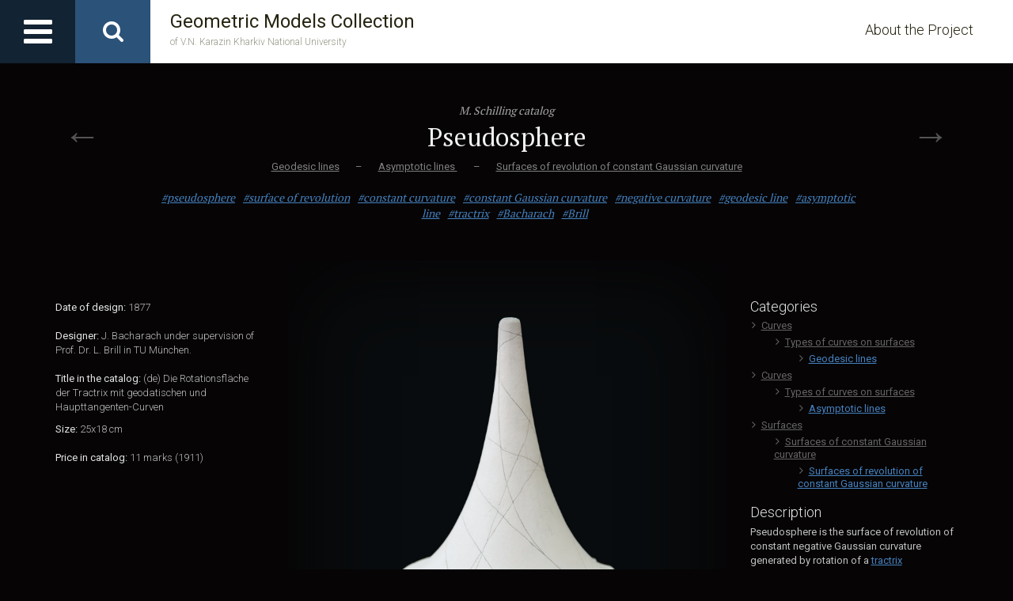

--- FILE ---
content_type: text/html; charset=UTF-8
request_url: http://touch-geometry.karazin.ua/m/pseudosphere
body_size: 4521
content:
<!DOCTYPE html>
<html lang="en">
    <head>

        <meta charset="utf-8">
        <!--[if IE]>
            <meta http-equiv="X-UA-Compatible" content="IE=Edge,chrome=1">
        <![endif]-->
        <meta name="viewport" content="width=device-width, initial-scale=1.0">
        
        <script type="text/javascript" src="/themes/frontend/js/jquery-2.1.4.min.js"></script>

        <meta property="og:image" content="http://touch-geometry.karazin.ua/resources/models/i_20160305191805_d99201f1c9.png" />
<title>Pseudosphere — Geometric Models Collection of V.N. Karazin Kharkiv National University</title>
	
        <!-- Bootstrap Core CSS -->
        <link rel="stylesheet" href="/themes/frontend/css/bootstrap.min.css">
        <link rel="stylesheet" href="/themes/frontend/css/bootstrap-theme.min.css?v=1.7">

        <link rel="stylesheet" href="/themes/frontend/css/animate.css">
        <link rel="stylesheet" href="/themes/frontend/css/style.css?v=1.7">
        
        
        <link rel="stylesheet" href="/themes/frontend/css/fancybox/jquery.fancybox.css">

        <!-- CSS Files -->
        <link rel="stylesheet" href="/themes/frontend/css/font-awesome.min.css">
        
        
        <link href='https://fonts.googleapis.com/css?family=Roboto:400,100,300,300italic,400italic,700,700italic|Roboto+Condensed:400,300,700|PT+Serif&subset=latin,cyrillic' rel='stylesheet' type='text/css'>
        
        <!--[if lt IE 9]>
            <script src="/themes/frontend/js/ie8-responsive-file-warning.js"></script>
        <![endif]-->

        <!-- HTML5 Shim and Respond.js IE8 support of HTML5 elements and media queries -->
        <!-- WARNING: Respond.js doesn't work if you view the page via file:// -->
        <!--[if lt IE 9]>
          <script src="https://oss.maxcdn.com/libs/html5shiv/3.7.0/html5shiv.js"></script>
          <script src="https://oss.maxcdn.com/libs/respond.js/1.4.2/respond.min.js"></script>
        <![endif]-->
           
    </head>
    <body> 
        
        <!--<div id="warning" class="animated fadeInDown">Warning! Site is under construction!</div>-->
        
        <div id="general-content">        
            <!-- Header -->
            <div id="header" >
                <a href="#" id="header-menu-toggle"><i class="fa fa-bars"></i></a>
                <ul class="header-menu" id="yw3">
<li><a href="/list/collection-m-schilling-catalog">M. Schilling catalog</a></li>
<li><a href="/list/collection-h-wiener-catalog">H. Wiener catalog</a></li>
<li><a href="/list/collection-local-manufacturers">Local manufacturers</a></li>
<li class="list-devider"><a href="/list">Collections and Categories</a></li>
<li class="list-regular"><a href="/sitemap">Models overview</a></li>
<li class="list-regular"><a href="/worldwide">Touch geometry worldwide</a></li>
<li class="list-devider"><a href="/about">About the Project</a></li>
</ul>                <a href="#" id="header-search-toggle"><i class="fa fa-search"></i></a>
                <form action="http://touch-geometry.karazin.ua/m" method="GET"><input type="text" name="s" placeholder="Search..."><a href="#" class="btn-submit"><i class="fa fa-chevron-circle-right"></i></a></form>
                <a id="header-logo" href="/">Geometric Models Collection <span>of V.N. Karazin Kharkiv National University</span></a>                <a class="last hidden-xs" href="/about">About the Project</a>            </div>  

            <!-- Content -->
            
    
<div class="container">
    <div class="model-header">
        <div class="row">
            <div class="col-xs-12 col-sm-10 col-sm-push-1">
                <a class="model-collection text-serif" href="/list/collection-m-schilling-catalog">M. Schilling catalog</a>                <h1 class="text-serif">Pseudosphere</h1>
                <p class="model-categories">
                    <a href="/list/category-geodesic-lines">Geodesic lines</a><span>&ndash;</span><a href="/list/category-asymptotic-lines-">Asymptotic lines </a><span>&ndash;</span><a href="/list/category-surfaces-of-revolution-of-constant-gaussian-curvature">Surfaces of revolution of constant Gaussian curvature</a>                </p>
                <p class="model-tags text-serif">
                    <a href="/list/key-%23pseudosphere">#pseudosphere</a><a href="/list/key-%23surface+of+revolution">#surface of revolution</a><a href="/list/key-%23constant+curvature">#constant curvature</a><a href="/list/key-%23constant+Gaussian+curvature">#constant Gaussian curvature</a><a href="/list/key-%23negative+curvature">#negative curvature</a><a href="/list/key-%23geodesic+line">#geodesic line</a><a href="/list/key-%23asymptotic+line">#asymptotic line</a><a href="/list/key-%23tractrix">#tractrix</a><a href="/list/key-%23Bacharach">#Bacharach</a><a href="/list/key-%23Brill">#Brill</a>                </p>
            </div>
            <div class="col-xs-6 col-sm-1 col-sm-pull-10">
                <a class="arrow" href="/m/one-sheeted-hyperboloids-with-asymptotic-cones">&larr;</a>            </div>
            <div class="col-xs-6 col-sm-1">
                <a class="arrow" href="/m/body-of-constant-width">&rarr;</a>            </div>
        </div>
    </div>
    
    <div class="model-body">
        <div class="row">
            <div class="col-xs-12 col-sm-8 col-sm-offset-2 col-md-6 col-md-offset-0 col-md-push-3 model-images">
                <div class="model-main-image">
                    <a rel="group" class="fancybox" href="http://touch-geometry.karazin.ua/resources/models/p_20160213140300_357ebef8b.jpg"><img class="img-responsive" src="http://touch-geometry.karazin.ua/resources/models/800_i_20160305191805_d99201f1c9.png" alt="Pseudosphere" /></a><a rel="group" class="fancybox main-shadow" href="http://touch-geometry.karazin.ua/resources/models/p_20160213140300_357ebef8b.jpg"></a>                </div>
                
                <ul>
                    <li><a rel="group" class="fancybox" href="http://touch-geometry.karazin.ua/resources/models/p_20160213140300_4aacd49fc.jpg"><img class="img-responsive" src="http://touch-geometry.karazin.ua/resources/models/300_p_20160213140300_4aacd49fc.jpg" alt="Pseudosphere" /></a></li><li><a rel="group" class="fancybox" href="http://touch-geometry.karazin.ua/resources/models/p_20160213140301_de585c2.jpg"><img class="img-responsive" src="http://touch-geometry.karazin.ua/resources/models/300_p_20160213140301_de585c2.jpg" alt="Pseudosphere" /></a></li>                </ul>
            </div>
            <div class="col-xs-12 col-sm-6 col-md-3 col-md-pull-6 left-sidebar">
                <p><strong>Date of design:</strong> 1877<br><br><strong>Designer:</strong> J. Bacharach under supervision of Prof. Dr. L. Brill in TU München<span></span>.<br><br><strong>Title in the catalog: </strong><strong></strong>(de)<strong> </strong>Die Rotationsfläche<span></span> der Tractrix mit geodatischen und Haupttangenten-Curven</p><p><strong>Size: </strong>25x18 cm<br><br><strong>Price in catalog: </strong>11 marks (1911)</p>            </div>
            
            <div class="col-xs-12 col-sm-6 col-md-3 right-sidebar">                
                <h2>Categories</h2><ul class="" id="yw0">
<li><a href="/list/category-curves"><i class="fa fa-angle-right"></i>Curves</a>
<ul>
<li><a href="/list/category-types-of-curves-on-surfaces"><i class="fa fa-angle-right"></i>Types of curves on surfaces</a>
<ul>
<li class="last-item"><a href="/list/category-geodesic-lines"><i class="fa fa-angle-right"></i>Geodesic lines</a></li>
</ul>
</li>
</ul>
</li>
</ul><ul class="" id="yw1">
<li><a href="/list/category-curves"><i class="fa fa-angle-right"></i>Curves</a>
<ul>
<li><a href="/list/category-types-of-curves-on-surfaces"><i class="fa fa-angle-right"></i>Types of curves on surfaces</a>
<ul>
<li class="last-item"><a href="/list/category-asymptotic-lines-"><i class="fa fa-angle-right"></i>Asymptotic lines </a></li>
</ul>
</li>
</ul>
</li>
</ul><ul class="" id="yw2">
<li><a href="/list/category-surfaces"><i class="fa fa-angle-right"></i>Surfaces</a>
<ul>
<li><a href="/list/category-surfaces-of-constant-gaussian-curvature"><i class="fa fa-angle-right"></i>Surfaces of constant Gaussian curvature</a>
<ul>
<li class="last-item"><a href="/list/category-surfaces-of-revolution-of-constant-gaussian-curvature"><i class="fa fa-angle-right"></i>Surfaces of revolution of constant Gaussian curvature</a></li>
</ul>
</li>
</ul>
</li>
</ul>                <h2>Description</h2>
                <p>
	Pseudosphere is the surface of revolution of constant negative Gaussian curvature generated by rotation of a <a href="https://en.wikipedia.org/wiki/Tractrix" title="Tractrix">tractrix</a> <br>
	<br>
	$t \mapsto \left(\sin t, \pm (\log \tan \frac{t}{2} + \cos t)\right)$, $0\leqslant t + \infty$
</p>                <p class="text-right"><a href="#descr" class="smooth-scroll" data-target="descr">See more...</a></p>
                            </div>
        </div>
    </div>
    <div id="descr"></div>
    
    <div class="model-description">
        <div class="row">
            <div class="col-xs-12 col-md-10 col-md-offset-1 col-lg-8 col-lg-offset-2">
                    
                <h2 class="similar-header">Similar Models:</h2><div class="row"><div class="col-xs-6 col-sm-2"><div class="model-preview"><a href="/m/geodesic-lines-on-the-three-axial-ellipsoid"><img class="img-responsive" src="http://touch-geometry.karazin.ua/resources/models/800_i_20160310101557_539608e823.png" alt="Geodesic lines on the three-axial ellipsoid" /></a><a href="/m/geodesic-lines-on-the-three-axial-ellipsoid">Geodesic lines on the three-axial ellipsoid</a></div></div><div class="col-xs-6 col-sm-2"><div class="model-preview"><a href="/m/unduloid"><img class="img-responsive" src="http://touch-geometry.karazin.ua/resources/models/800_i_20160320220803_d1bae41d76.png" alt="Unduloid" /></a><a href="/m/unduloid">Unduloid</a></div></div><div class="col-xs-6 col-sm-2"><div class="model-preview"><a href="/m/nodoid"><img class="img-responsive" src="http://touch-geometry.karazin.ua/resources/models/300_p_20160213200947_bb6454f.jpg" alt="Nodoid" /></a><a href="/m/nodoid">Nodoid</a></div></div><div class="col-xs-6 col-sm-2"><div class="model-preview"><a href="/m/catenoid-with-geodesic-lines"><img class="img-responsive" src="http://touch-geometry.karazin.ua/resources/models/300_p_20160213202624_15d4d642b1e9d.jpg" alt="Catenoid with geodesic lines" /></a><a href="/m/catenoid-with-geodesic-lines">Catenoid with geodesic lines</a></div></div><div class="col-xs-6 col-sm-2"><div class="model-preview"><a href="/m/surface-of-revolution-of-constant-negative-gaussian-curvature-conic-type"><img class="img-responsive" src="http://touch-geometry.karazin.ua/resources/models/800_i_20160320213246_29b555efdf.png" alt="Surface of revolution of constant negative Gaussian curvature, conic type" /></a><a href="/m/surface-of-revolution-of-constant-negative-gaussian-curvature-conic-type">Surface of revolution of constant negative Gaussian curvature, conic type</a></div></div><div class="col-xs-6 col-sm-2"><div class="model-preview"><a href="/m/surface-of-revolution-of-constant-negative-gaussian-curvature-hyperboloid-type"><img class="img-responsive" src="http://touch-geometry.karazin.ua/resources/models/800_i_20160320201423_54bce504f7.png" alt="Surface of revolution of constant negative Gaussian curvature, hyperboloid type" /></a><a href="/m/surface-of-revolution-of-constant-negative-gaussian-curvature-hyperboloid-type">Surface of revolution of constant negative Gaussian curvature, hyperboloid type</a></div></div><div class="col-xs-6 col-sm-2"><div class="model-preview"><a href="/m/sphere-as-rotationally-symmetric-surface-of-constant-positive-gaussian-curvature"><img class="img-responsive" src="http://touch-geometry.karazin.ua/resources/models/300_p_20160403160303_a7261b6.jpg" alt="Sphere as a rotationally symmetric surface of constant positive Gaussian curvature" /></a><a href="/m/sphere-as-rotationally-symmetric-surface-of-constant-positive-gaussian-curvature">Sphere as a rotationally symmetric surface of constant positive Gaussian curvature</a></div></div><div class="col-xs-6 col-sm-2"><div class="model-preview"><a href="/m/spindle-shaped-surface-of-constant-positive-gaussian-curvature"><img class="img-responsive" src="http://touch-geometry.karazin.ua/resources/models/800_i_20160403164234_a4abdaabd2.png" alt="Spindle-shaped surface of constant positive Gaussian curvature" /></a><a href="/m/spindle-shaped-surface-of-constant-positive-gaussian-curvature">Spindle-shaped surface of constant positive Gaussian curvature</a></div></div><div class="col-xs-6 col-sm-2"><div class="model-preview"><a href="/m/cheese-shaped-surface-of-constant-positive-gaussian-curvature"><img class="img-responsive" src="http://touch-geometry.karazin.ua/resources/models/800_i_20160403174850_f8f656611d.png" alt="Cheese-shaped surface of constant positive Gaussian curvature" /></a><a href="/m/cheese-shaped-surface-of-constant-positive-gaussian-curvature">Cheese-shaped surface of constant positive Gaussian curvature</a></div></div><div class="col-xs-6 col-sm-2"><div class="model-preview"><a href="/m/helicoid"><img class="img-responsive" src="http://touch-geometry.karazin.ua/resources/models/800_i_20160403211235_c3c2870783.png" alt="Helicoid" /></a><a href="/m/helicoid">Helicoid</a></div></div></div>            </div>
        </div>
    </div>
</div>
            
        </div>
    
        <!-- Footer -->
        <div class="container-fluid" id="footer"> 
            <ul class="footer-logos">
                <li><a href="http://univer.kharkov.ua/"><img src="/themes/frontend/img/logo-univer.png" alt="" /></a></li>
                <li><a href="http://www-mechmath.univer.kharkov.ua/"><img src="/themes/frontend/img/logo-school.png" alt="" /></a></li>
                <li><a href="http://geometry.karazin.ua/"><img src="/themes/frontend/img/logo-department.png" alt="" /></a></li>
            </ul>
            <a id="footer-logo" href="/">Geometric Models Collection <span>of V.N. Karazin Kharkiv National University</span></a>
            <div class="footer-right">
                <ul class="footer-menu" id="yw4">
<li class="first"><a href="/list">Collections and Categories</a></li>
<li><a href="/about">About the Project</a></li>
</ul>                   
            </div>
        </div>
    
        <div id="header-dropdown-litter"></div>

        <!-- Yandex.Metrika counter --> <script type="text/javascript"> (function (d, w, c) { (w[c] = w[c] || []).push(function() { try { w.yaCounter35440225 = new Ya.Metrika({ id:35440225, clickmap:true, trackLinks:true, accurateTrackBounce:true, webvisor:true, trackHash:true }); } catch(e) { } }); var n = d.getElementsByTagName("script")[0], s = d.createElement("script"), f = function () { n.parentNode.insertBefore(s, n); }; s.type = "text/javascript"; s.async = true; s.src = "https://mc.yandex.ru/metrika/watch.js"; if (w.opera == "[object Opera]") { d.addEventListener("DOMContentLoaded", f, false); } else { f(); } })(document, window, "yandex_metrika_callbacks"); </script> <noscript><div><img src="https://mc.yandex.ru/watch/35440225" style="position:absolute; left:-9999px;" alt="" /></div></noscript> <!-- /Yandex.Metrika counter -->

<script>
  (function(i,s,o,g,r,a,m){i['GoogleAnalyticsObject']=r;i[r]=i[r]||function(){
  (i[r].q=i[r].q||[]).push(arguments)},i[r].l=1*new Date();a=s.createElement(o),
  m=s.getElementsByTagName(o)[0];a.async=1;a.src=g;m.parentNode.insertBefore(a,m)
  })(window,document,'script','//www.google-analytics.com/analytics.js','ga');

  ga('create', 'UA-56330573-8', 'auto');
  ga('send', 'pageview');

</script> 
        
        <script type="text/x-mathjax-config">
        MathJax.Hub.Config({
            tex2jax: {inlineMath: [['$','$'], ['\\(','\\)']]}
        });
        </script>
        <script type="text/javascript" src="http://cdn.mathjax.org/mathjax/latest/MathJax.js?config=TeX-AMS-MML_HTMLorMML"></script>
    
        <!-- JavaScript Files -->
        <script src="/themes/frontend/js/bootstrap.min.js"></script>
        <script src="/themes/frontend/js/wow.min.js"></script>

        <script src="/themes/frontend/js/fancybox/jquery.fancybox.pack.js"></script>

        <script src="/themes/frontend/js/listeners.js?v=1.1"></script>
    </body>
</html>

--- FILE ---
content_type: text/css
request_url: http://touch-geometry.karazin.ua/themes/frontend/css/bootstrap-theme.min.css?v=1.7
body_size: 36842
content:
/* --- BOOTSTRAP STYLES --- */ 

.btn-danger,.btn-default,.btn-info,.btn-primary,.btn-success,.btn-warning{text-shadow:0 -1px 0 rgba(0,0,0,.2);-webkit-box-shadow:inset 0 1px 0 rgba(255,255,255,.15),0 1px 1px rgba(0,0,0,.075);box-shadow:inset 0 1px 0 rgba(255,255,255,.15),0 1px 1px rgba(0,0,0,.075)}.btn-danger.active,.btn-danger:active,.btn-default.active,.btn-default:active,.btn-info.active,.btn-info:active,.btn-primary.active,.btn-primary:active,.btn-success.active,.btn-success:active,.btn-warning.active,.btn-warning:active{-webkit-box-shadow:inset 0 3px 5px rgba(0,0,0,.125);box-shadow:inset 0 3px 5px rgba(0,0,0,.125)}.btn-danger.disabled,.btn-danger[disabled],.btn-default.disabled,.btn-default[disabled],.btn-info.disabled,.btn-info[disabled],.btn-primary.disabled,.btn-primary[disabled],.btn-success.disabled,.btn-success[disabled],.btn-warning.disabled,.btn-warning[disabled],fieldset[disabled] .btn-danger,fieldset[disabled] .btn-default,fieldset[disabled] .btn-info,fieldset[disabled] .btn-primary,fieldset[disabled] .btn-success,fieldset[disabled] .btn-warning{-webkit-box-shadow:none;box-shadow:none}.btn-danger .badge,.btn-default .badge,.btn-info .badge,.btn-primary .badge,.btn-success .badge,.btn-warning .badge{text-shadow:none}.btn.active,.btn:active{background-image:none}.btn-default{text-shadow:0 1px 0 #fff;background-image:-webkit-linear-gradient(top,#fff 0,#e0e0e0 100%);background-image:-o-linear-gradient(top,#fff 0,#e0e0e0 100%);background-image:-webkit-gradient(linear,left top,left bottom,from(#fff),to(#e0e0e0));background-image:linear-gradient(to bottom,#fff 0,#e0e0e0 100%);filter:progid:DXImageTransform.Microsoft.gradient(startColorstr='#ffffffff', endColorstr='#ffe0e0e0', GradientType=0);filter:progid:DXImageTransform.Microsoft.gradient(enabled=false);background-repeat:repeat-x;border-color:#dbdbdb;border-color:#ccc}.btn-default:focus,.btn-default:hover{background-color:#e0e0e0;background-position:0 -15px}.btn-default.active,.btn-default:active{background-color:#e0e0e0;border-color:#dbdbdb}.btn-default.disabled,.btn-default.disabled.active,.btn-default.disabled.focus,.btn-default.disabled:active,.btn-default.disabled:focus,.btn-default.disabled:hover,.btn-default[disabled],.btn-default[disabled].active,.btn-default[disabled].focus,.btn-default[disabled]:active,.btn-default[disabled]:focus,.btn-default[disabled]:hover,fieldset[disabled] .btn-default,fieldset[disabled] .btn-default.active,fieldset[disabled] .btn-default.focus,fieldset[disabled] .btn-default:active,fieldset[disabled] .btn-default:focus,fieldset[disabled] .btn-default:hover{background-color:#e0e0e0;background-image:none}.btn-primary{background-image:-webkit-linear-gradient(top,#337ab7 0,#265a88 100%);background-image:-o-linear-gradient(top,#337ab7 0,#265a88 100%);background-image:-webkit-gradient(linear,left top,left bottom,from(#337ab7),to(#265a88));background-image:linear-gradient(to bottom,#337ab7 0,#265a88 100%);filter:progid:DXImageTransform.Microsoft.gradient(startColorstr='#ff337ab7', endColorstr='#ff265a88', GradientType=0);filter:progid:DXImageTransform.Microsoft.gradient(enabled=false);background-repeat:repeat-x;border-color:#245580}.btn-primary:focus,.btn-primary:hover{background-color:#265a88;background-position:0 -15px}.btn-primary.active,.btn-primary:active{background-color:#265a88;border-color:#245580}.btn-primary.disabled,.btn-primary.disabled.active,.btn-primary.disabled.focus,.btn-primary.disabled:active,.btn-primary.disabled:focus,.btn-primary.disabled:hover,.btn-primary[disabled],.btn-primary[disabled].active,.btn-primary[disabled].focus,.btn-primary[disabled]:active,.btn-primary[disabled]:focus,.btn-primary[disabled]:hover,fieldset[disabled] .btn-primary,fieldset[disabled] .btn-primary.active,fieldset[disabled] .btn-primary.focus,fieldset[disabled] .btn-primary:active,fieldset[disabled] .btn-primary:focus,fieldset[disabled] .btn-primary:hover{background-color:#265a88;background-image:none}.btn-success{background-image:-webkit-linear-gradient(top,#5cb85c 0,#419641 100%);background-image:-o-linear-gradient(top,#5cb85c 0,#419641 100%);background-image:-webkit-gradient(linear,left top,left bottom,from(#5cb85c),to(#419641));background-image:linear-gradient(to bottom,#5cb85c 0,#419641 100%);filter:progid:DXImageTransform.Microsoft.gradient(startColorstr='#ff5cb85c', endColorstr='#ff419641', GradientType=0);filter:progid:DXImageTransform.Microsoft.gradient(enabled=false);background-repeat:repeat-x;border-color:#3e8f3e}.btn-success:focus,.btn-success:hover{background-color:#419641;background-position:0 -15px}.btn-success.active,.btn-success:active{background-color:#419641;border-color:#3e8f3e}.btn-success.disabled,.btn-success.disabled.active,.btn-success.disabled.focus,.btn-success.disabled:active,.btn-success.disabled:focus,.btn-success.disabled:hover,.btn-success[disabled],.btn-success[disabled].active,.btn-success[disabled].focus,.btn-success[disabled]:active,.btn-success[disabled]:focus,.btn-success[disabled]:hover,fieldset[disabled] .btn-success,fieldset[disabled] .btn-success.active,fieldset[disabled] .btn-success.focus,fieldset[disabled] .btn-success:active,fieldset[disabled] .btn-success:focus,fieldset[disabled] .btn-success:hover{background-color:#419641;background-image:none}.btn-info{background-image:-webkit-linear-gradient(top,#5bc0de 0,#2aabd2 100%);background-image:-o-linear-gradient(top,#5bc0de 0,#2aabd2 100%);background-image:-webkit-gradient(linear,left top,left bottom,from(#5bc0de),to(#2aabd2));background-image:linear-gradient(to bottom,#5bc0de 0,#2aabd2 100%);filter:progid:DXImageTransform.Microsoft.gradient(startColorstr='#ff5bc0de', endColorstr='#ff2aabd2', GradientType=0);filter:progid:DXImageTransform.Microsoft.gradient(enabled=false);background-repeat:repeat-x;border-color:#28a4c9}.btn-info:focus,.btn-info:hover{background-color:#2aabd2;background-position:0 -15px}.btn-info.active,.btn-info:active{background-color:#2aabd2;border-color:#28a4c9}.btn-info.disabled,.btn-info.disabled.active,.btn-info.disabled.focus,.btn-info.disabled:active,.btn-info.disabled:focus,.btn-info.disabled:hover,.btn-info[disabled],.btn-info[disabled].active,.btn-info[disabled].focus,.btn-info[disabled]:active,.btn-info[disabled]:focus,.btn-info[disabled]:hover,fieldset[disabled] .btn-info,fieldset[disabled] .btn-info.active,fieldset[disabled] .btn-info.focus,fieldset[disabled] .btn-info:active,fieldset[disabled] .btn-info:focus,fieldset[disabled] .btn-info:hover{background-color:#2aabd2;background-image:none}.btn-warning{background-image:-webkit-linear-gradient(top,#f0ad4e 0,#eb9316 100%);background-image:-o-linear-gradient(top,#f0ad4e 0,#eb9316 100%);background-image:-webkit-gradient(linear,left top,left bottom,from(#f0ad4e),to(#eb9316));background-image:linear-gradient(to bottom,#f0ad4e 0,#eb9316 100%);filter:progid:DXImageTransform.Microsoft.gradient(startColorstr='#fff0ad4e', endColorstr='#ffeb9316', GradientType=0);filter:progid:DXImageTransform.Microsoft.gradient(enabled=false);background-repeat:repeat-x;border-color:#e38d13}.btn-warning:focus,.btn-warning:hover{background-color:#eb9316;background-position:0 -15px}.btn-warning.active,.btn-warning:active{background-color:#eb9316;border-color:#e38d13}.btn-warning.disabled,.btn-warning.disabled.active,.btn-warning.disabled.focus,.btn-warning.disabled:active,.btn-warning.disabled:focus,.btn-warning.disabled:hover,.btn-warning[disabled],.btn-warning[disabled].active,.btn-warning[disabled].focus,.btn-warning[disabled]:active,.btn-warning[disabled]:focus,.btn-warning[disabled]:hover,fieldset[disabled] .btn-warning,fieldset[disabled] .btn-warning.active,fieldset[disabled] .btn-warning.focus,fieldset[disabled] .btn-warning:active,fieldset[disabled] .btn-warning:focus,fieldset[disabled] .btn-warning:hover{background-color:#eb9316;background-image:none}.btn-danger{background-image:-webkit-linear-gradient(top,#d9534f 0,#c12e2a 100%);background-image:-o-linear-gradient(top,#d9534f 0,#c12e2a 100%);background-image:-webkit-gradient(linear,left top,left bottom,from(#d9534f),to(#c12e2a));background-image:linear-gradient(to bottom,#d9534f 0,#c12e2a 100%);filter:progid:DXImageTransform.Microsoft.gradient(startColorstr='#ffd9534f', endColorstr='#ffc12e2a', GradientType=0);filter:progid:DXImageTransform.Microsoft.gradient(enabled=false);background-repeat:repeat-x;border-color:#b92c28}.btn-danger:focus,.btn-danger:hover{background-color:#c12e2a;background-position:0 -15px}.btn-danger.active,.btn-danger:active{background-color:#c12e2a;border-color:#b92c28}.btn-danger.disabled,.btn-danger.disabled.active,.btn-danger.disabled.focus,.btn-danger.disabled:active,.btn-danger.disabled:focus,.btn-danger.disabled:hover,.btn-danger[disabled],.btn-danger[disabled].active,.btn-danger[disabled].focus,.btn-danger[disabled]:active,.btn-danger[disabled]:focus,.btn-danger[disabled]:hover,fieldset[disabled] .btn-danger,fieldset[disabled] .btn-danger.active,fieldset[disabled] .btn-danger.focus,fieldset[disabled] .btn-danger:active,fieldset[disabled] .btn-danger:focus,fieldset[disabled] .btn-danger:hover{background-color:#c12e2a;background-image:none}.img-thumbnail,.thumbnail{-webkit-box-shadow:0 1px 2px rgba(0,0,0,.075);box-shadow:0 1px 2px rgba(0,0,0,.075)}.dropdown-menu>li>a:focus,.dropdown-menu>li>a:hover{background-color:#e8e8e8;background-image:-webkit-linear-gradient(top,#f5f5f5 0,#e8e8e8 100%);background-image:-o-linear-gradient(top,#f5f5f5 0,#e8e8e8 100%);background-image:-webkit-gradient(linear,left top,left bottom,from(#f5f5f5),to(#e8e8e8));background-image:linear-gradient(to bottom,#f5f5f5 0,#e8e8e8 100%);filter:progid:DXImageTransform.Microsoft.gradient(startColorstr='#fff5f5f5', endColorstr='#ffe8e8e8', GradientType=0);background-repeat:repeat-x}.dropdown-menu>.active>a,.dropdown-menu>.active>a:focus,.dropdown-menu>.active>a:hover{background-color:#2e6da4;background-image:-webkit-linear-gradient(top,#337ab7 0,#2e6da4 100%);background-image:-o-linear-gradient(top,#337ab7 0,#2e6da4 100%);background-image:-webkit-gradient(linear,left top,left bottom,from(#337ab7),to(#2e6da4));background-image:linear-gradient(to bottom,#337ab7 0,#2e6da4 100%);filter:progid:DXImageTransform.Microsoft.gradient(startColorstr='#ff337ab7', endColorstr='#ff2e6da4', GradientType=0);background-repeat:repeat-x}.navbar-default{background-image:-webkit-linear-gradient(top,#fff 0,#f8f8f8 100%);background-image:-o-linear-gradient(top,#fff 0,#f8f8f8 100%);background-image:-webkit-gradient(linear,left top,left bottom,from(#fff),to(#f8f8f8));background-image:linear-gradient(to bottom,#fff 0,#f8f8f8 100%);filter:progid:DXImageTransform.Microsoft.gradient(startColorstr='#ffffffff', endColorstr='#fff8f8f8', GradientType=0);filter:progid:DXImageTransform.Microsoft.gradient(enabled=false);background-repeat:repeat-x;border-radius:4px;-webkit-box-shadow:inset 0 1px 0 rgba(255,255,255,.15),0 1px 5px rgba(0,0,0,.075);box-shadow:inset 0 1px 0 rgba(255,255,255,.15),0 1px 5px rgba(0,0,0,.075)}.navbar-default .navbar-nav>.active>a,.navbar-default .navbar-nav>.open>a{background-image:-webkit-linear-gradient(top,#dbdbdb 0,#e2e2e2 100%);background-image:-o-linear-gradient(top,#dbdbdb 0,#e2e2e2 100%);background-image:-webkit-gradient(linear,left top,left bottom,from(#dbdbdb),to(#e2e2e2));background-image:linear-gradient(to bottom,#dbdbdb 0,#e2e2e2 100%);filter:progid:DXImageTransform.Microsoft.gradient(startColorstr='#ffdbdbdb', endColorstr='#ffe2e2e2', GradientType=0);background-repeat:repeat-x;-webkit-box-shadow:inset 0 3px 9px rgba(0,0,0,.075);box-shadow:inset 0 3px 9px rgba(0,0,0,.075)}.navbar-brand,.navbar-nav>li>a{text-shadow:0 1px 0 rgba(255,255,255,.25)}.navbar-inverse{background-image:-webkit-linear-gradient(top,#3c3c3c 0,#222 100%);background-image:-o-linear-gradient(top,#3c3c3c 0,#222 100%);background-image:-webkit-gradient(linear,left top,left bottom,from(#3c3c3c),to(#222));background-image:linear-gradient(to bottom,#3c3c3c 0,#222 100%);filter:progid:DXImageTransform.Microsoft.gradient(startColorstr='#ff3c3c3c', endColorstr='#ff222222', GradientType=0);filter:progid:DXImageTransform.Microsoft.gradient(enabled=false);background-repeat:repeat-x;border-radius:4px}.navbar-inverse .navbar-nav>.active>a,.navbar-inverse .navbar-nav>.open>a{background-image:-webkit-linear-gradient(top,#080808 0,#0f0f0f 100%);background-image:-o-linear-gradient(top,#080808 0,#0f0f0f 100%);background-image:-webkit-gradient(linear,left top,left bottom,from(#080808),to(#0f0f0f));background-image:linear-gradient(to bottom,#080808 0,#0f0f0f 100%);filter:progid:DXImageTransform.Microsoft.gradient(startColorstr='#ff080808', endColorstr='#ff0f0f0f', GradientType=0);background-repeat:repeat-x;-webkit-box-shadow:inset 0 3px 9px rgba(0,0,0,.25);box-shadow:inset 0 3px 9px rgba(0,0,0,.25)}.navbar-inverse .navbar-brand,.navbar-inverse .navbar-nav>li>a{text-shadow:0 -1px 0 rgba(0,0,0,.25)}.navbar-fixed-bottom,.navbar-fixed-top,.navbar-static-top{border-radius:0}@media (max-width:767px){.navbar .navbar-nav .open .dropdown-menu>.active>a,.navbar .navbar-nav .open .dropdown-menu>.active>a:focus,.navbar .navbar-nav .open .dropdown-menu>.active>a:hover{color:#fff;background-image:-webkit-linear-gradient(top,#337ab7 0,#2e6da4 100%);background-image:-o-linear-gradient(top,#337ab7 0,#2e6da4 100%);background-image:-webkit-gradient(linear,left top,left bottom,from(#337ab7),to(#2e6da4));background-image:linear-gradient(to bottom,#337ab7 0,#2e6da4 100%);filter:progid:DXImageTransform.Microsoft.gradient(startColorstr='#ff337ab7', endColorstr='#ff2e6da4', GradientType=0);background-repeat:repeat-x}}.alert{text-shadow:0 1px 0 rgba(255,255,255,.2);-webkit-box-shadow:inset 0 1px 0 rgba(255,255,255,.25),0 1px 2px rgba(0,0,0,.05);box-shadow:inset 0 1px 0 rgba(255,255,255,.25),0 1px 2px rgba(0,0,0,.05)}.alert-success{background-image:-webkit-linear-gradient(top,#dff0d8 0,#c8e5bc 100%);background-image:-o-linear-gradient(top,#dff0d8 0,#c8e5bc 100%);background-image:-webkit-gradient(linear,left top,left bottom,from(#dff0d8),to(#c8e5bc));background-image:linear-gradient(to bottom,#dff0d8 0,#c8e5bc 100%);filter:progid:DXImageTransform.Microsoft.gradient(startColorstr='#ffdff0d8', endColorstr='#ffc8e5bc', GradientType=0);background-repeat:repeat-x;border-color:#b2dba1}.alert-info{background-image:-webkit-linear-gradient(top,#d9edf7 0,#b9def0 100%);background-image:-o-linear-gradient(top,#d9edf7 0,#b9def0 100%);background-image:-webkit-gradient(linear,left top,left bottom,from(#d9edf7),to(#b9def0));background-image:linear-gradient(to bottom,#d9edf7 0,#b9def0 100%);filter:progid:DXImageTransform.Microsoft.gradient(startColorstr='#ffd9edf7', endColorstr='#ffb9def0', GradientType=0);background-repeat:repeat-x;border-color:#9acfea}.alert-warning{background-image:-webkit-linear-gradient(top,#fcf8e3 0,#f8efc0 100%);background-image:-o-linear-gradient(top,#fcf8e3 0,#f8efc0 100%);background-image:-webkit-gradient(linear,left top,left bottom,from(#fcf8e3),to(#f8efc0));background-image:linear-gradient(to bottom,#fcf8e3 0,#f8efc0 100%);filter:progid:DXImageTransform.Microsoft.gradient(startColorstr='#fffcf8e3', endColorstr='#fff8efc0', GradientType=0);background-repeat:repeat-x;border-color:#f5e79e}.alert-danger{background-image:-webkit-linear-gradient(top,#f2dede 0,#e7c3c3 100%);background-image:-o-linear-gradient(top,#f2dede 0,#e7c3c3 100%);background-image:-webkit-gradient(linear,left top,left bottom,from(#f2dede),to(#e7c3c3));background-image:linear-gradient(to bottom,#f2dede 0,#e7c3c3 100%);filter:progid:DXImageTransform.Microsoft.gradient(startColorstr='#fff2dede', endColorstr='#ffe7c3c3', GradientType=0);background-repeat:repeat-x;border-color:#dca7a7}.progress{background-image:-webkit-linear-gradient(top,#ebebeb 0,#f5f5f5 100%);background-image:-o-linear-gradient(top,#ebebeb 0,#f5f5f5 100%);background-image:-webkit-gradient(linear,left top,left bottom,from(#ebebeb),to(#f5f5f5));background-image:linear-gradient(to bottom,#ebebeb 0,#f5f5f5 100%);filter:progid:DXImageTransform.Microsoft.gradient(startColorstr='#ffebebeb', endColorstr='#fff5f5f5', GradientType=0);background-repeat:repeat-x}.progress-bar{background-image:-webkit-linear-gradient(top,#337ab7 0,#286090 100%);background-image:-o-linear-gradient(top,#337ab7 0,#286090 100%);background-image:-webkit-gradient(linear,left top,left bottom,from(#337ab7),to(#286090));background-image:linear-gradient(to bottom,#337ab7 0,#286090 100%);filter:progid:DXImageTransform.Microsoft.gradient(startColorstr='#ff337ab7', endColorstr='#ff286090', GradientType=0);background-repeat:repeat-x}.progress-bar-success{background-image:-webkit-linear-gradient(top,#5cb85c 0,#449d44 100%);background-image:-o-linear-gradient(top,#5cb85c 0,#449d44 100%);background-image:-webkit-gradient(linear,left top,left bottom,from(#5cb85c),to(#449d44));background-image:linear-gradient(to bottom,#5cb85c 0,#449d44 100%);filter:progid:DXImageTransform.Microsoft.gradient(startColorstr='#ff5cb85c', endColorstr='#ff449d44', GradientType=0);background-repeat:repeat-x}.progress-bar-info{background-image:-webkit-linear-gradient(top,#5bc0de 0,#31b0d5 100%);background-image:-o-linear-gradient(top,#5bc0de 0,#31b0d5 100%);background-image:-webkit-gradient(linear,left top,left bottom,from(#5bc0de),to(#31b0d5));background-image:linear-gradient(to bottom,#5bc0de 0,#31b0d5 100%);filter:progid:DXImageTransform.Microsoft.gradient(startColorstr='#ff5bc0de', endColorstr='#ff31b0d5', GradientType=0);background-repeat:repeat-x}.progress-bar-warning{background-image:-webkit-linear-gradient(top,#f0ad4e 0,#ec971f 100%);background-image:-o-linear-gradient(top,#f0ad4e 0,#ec971f 100%);background-image:-webkit-gradient(linear,left top,left bottom,from(#f0ad4e),to(#ec971f));background-image:linear-gradient(to bottom,#f0ad4e 0,#ec971f 100%);filter:progid:DXImageTransform.Microsoft.gradient(startColorstr='#fff0ad4e', endColorstr='#ffec971f', GradientType=0);background-repeat:repeat-x}.progress-bar-danger{background-image:-webkit-linear-gradient(top,#d9534f 0,#c9302c 100%);background-image:-o-linear-gradient(top,#d9534f 0,#c9302c 100%);background-image:-webkit-gradient(linear,left top,left bottom,from(#d9534f),to(#c9302c));background-image:linear-gradient(to bottom,#d9534f 0,#c9302c 100%);filter:progid:DXImageTransform.Microsoft.gradient(startColorstr='#ffd9534f', endColorstr='#ffc9302c', GradientType=0);background-repeat:repeat-x}.progress-bar-striped{background-image:-webkit-linear-gradient(45deg,rgba(255,255,255,.15) 25%,transparent 25%,transparent 50%,rgba(255,255,255,.15) 50%,rgba(255,255,255,.15) 75%,transparent 75%,transparent);background-image:-o-linear-gradient(45deg,rgba(255,255,255,.15) 25%,transparent 25%,transparent 50%,rgba(255,255,255,.15) 50%,rgba(255,255,255,.15) 75%,transparent 75%,transparent);background-image:linear-gradient(45deg,rgba(255,255,255,.15) 25%,transparent 25%,transparent 50%,rgba(255,255,255,.15) 50%,rgba(255,255,255,.15) 75%,transparent 75%,transparent)}.list-group{border-radius:4px;-webkit-box-shadow:0 1px 2px rgba(0,0,0,.075);box-shadow:0 1px 2px rgba(0,0,0,.075)}.list-group-item.active,.list-group-item.active:focus,.list-group-item.active:hover{text-shadow:0 -1px 0 #286090;background-image:-webkit-linear-gradient(top,#337ab7 0,#2b669a 100%);background-image:-o-linear-gradient(top,#337ab7 0,#2b669a 100%);background-image:-webkit-gradient(linear,left top,left bottom,from(#337ab7),to(#2b669a));background-image:linear-gradient(to bottom,#337ab7 0,#2b669a 100%);filter:progid:DXImageTransform.Microsoft.gradient(startColorstr='#ff337ab7', endColorstr='#ff2b669a', GradientType=0);background-repeat:repeat-x;border-color:#2b669a}.list-group-item.active .badge,.list-group-item.active:focus .badge,.list-group-item.active:hover .badge{text-shadow:none}.panel{-webkit-box-shadow:0 1px 2px rgba(0,0,0,.05);box-shadow:0 1px 2px rgba(0,0,0,.05)}.panel-default>.panel-heading{background-image:-webkit-linear-gradient(top,#f5f5f5 0,#e8e8e8 100%);background-image:-o-linear-gradient(top,#f5f5f5 0,#e8e8e8 100%);background-image:-webkit-gradient(linear,left top,left bottom,from(#f5f5f5),to(#e8e8e8));background-image:linear-gradient(to bottom,#f5f5f5 0,#e8e8e8 100%);filter:progid:DXImageTransform.Microsoft.gradient(startColorstr='#fff5f5f5', endColorstr='#ffe8e8e8', GradientType=0);background-repeat:repeat-x}.panel-primary>.panel-heading{background-image:-webkit-linear-gradient(top,#337ab7 0,#2e6da4 100%);background-image:-o-linear-gradient(top,#337ab7 0,#2e6da4 100%);background-image:-webkit-gradient(linear,left top,left bottom,from(#337ab7),to(#2e6da4));background-image:linear-gradient(to bottom,#337ab7 0,#2e6da4 100%);filter:progid:DXImageTransform.Microsoft.gradient(startColorstr='#ff337ab7', endColorstr='#ff2e6da4', GradientType=0);background-repeat:repeat-x}.panel-success>.panel-heading{background-image:-webkit-linear-gradient(top,#dff0d8 0,#d0e9c6 100%);background-image:-o-linear-gradient(top,#dff0d8 0,#d0e9c6 100%);background-image:-webkit-gradient(linear,left top,left bottom,from(#dff0d8),to(#d0e9c6));background-image:linear-gradient(to bottom,#dff0d8 0,#d0e9c6 100%);filter:progid:DXImageTransform.Microsoft.gradient(startColorstr='#ffdff0d8', endColorstr='#ffd0e9c6', GradientType=0);background-repeat:repeat-x}.panel-info>.panel-heading{background-image:-webkit-linear-gradient(top,#d9edf7 0,#c4e3f3 100%);background-image:-o-linear-gradient(top,#d9edf7 0,#c4e3f3 100%);background-image:-webkit-gradient(linear,left top,left bottom,from(#d9edf7),to(#c4e3f3));background-image:linear-gradient(to bottom,#d9edf7 0,#c4e3f3 100%);filter:progid:DXImageTransform.Microsoft.gradient(startColorstr='#ffd9edf7', endColorstr='#ffc4e3f3', GradientType=0);background-repeat:repeat-x}.panel-warning>.panel-heading{background-image:-webkit-linear-gradient(top,#fcf8e3 0,#faf2cc 100%);background-image:-o-linear-gradient(top,#fcf8e3 0,#faf2cc 100%);background-image:-webkit-gradient(linear,left top,left bottom,from(#fcf8e3),to(#faf2cc));background-image:linear-gradient(to bottom,#fcf8e3 0,#faf2cc 100%);filter:progid:DXImageTransform.Microsoft.gradient(startColorstr='#fffcf8e3', endColorstr='#fffaf2cc', GradientType=0);background-repeat:repeat-x}.panel-danger>.panel-heading{background-image:-webkit-linear-gradient(top,#f2dede 0,#ebcccc 100%);background-image:-o-linear-gradient(top,#f2dede 0,#ebcccc 100%);background-image:-webkit-gradient(linear,left top,left bottom,from(#f2dede),to(#ebcccc));background-image:linear-gradient(to bottom,#f2dede 0,#ebcccc 100%);filter:progid:DXImageTransform.Microsoft.gradient(startColorstr='#fff2dede', endColorstr='#ffebcccc', GradientType=0);background-repeat:repeat-x}.well{background-image:-webkit-linear-gradient(top,#e8e8e8 0,#f5f5f5 100%);background-image:-o-linear-gradient(top,#e8e8e8 0,#f5f5f5 100%);background-image:-webkit-gradient(linear,left top,left bottom,from(#e8e8e8),to(#f5f5f5));background-image:linear-gradient(to bottom,#e8e8e8 0,#f5f5f5 100%);filter:progid:DXImageTransform.Microsoft.gradient(startColorstr='#ffe8e8e8', endColorstr='#fff5f5f5', GradientType=0);background-repeat:repeat-x;border-color:#dcdcdc;-webkit-box-shadow:inset 0 1px 3px rgba(0,0,0,.05),0 1px 0 rgba(255,255,255,.1);box-shadow:inset 0 1px 3px rgba(0,0,0,.05),0 1px 0 rgba(255,255,255,.1)}

.dropdown-menu>li>a {outline: none;}
.dropdown-menu>li>a:focus, .dropdown-menu>li>a:hover {background-image: none;}
/* --- GENERAL STYLES --- */ 
 
html, body {height: 100%; min-height: 100%; width: 100%; background-color: #060405; font-family: "Roboto", Arial, sans-serif; font-weight: 400; color: #545454; position: relative;}

/* --- TYPOGRAPHY --- */ 

a {
    color: #808080; 
    border-color: #808080;
    text-decoration: underline; 
    -webkit-transition: all 0.2s;
    -moz-transition: all 0.2s;
    transition: all 0.2s;
}
a:focus, a:active:focus {color: #808080; border-color: #808080;}
a:hover {color: #acacac; border-color: #acacac;}

a.dashed {
    font-weight: 300;
    text-decoration: none;
    border-bottom: 1px #808080 dashed;
}
    a.dashed:hover {border-bottom-color: #acacac;}

h1, h2, h3, h4, h5 {
    margin: 1em 0 0.4em 0;
    font-family: "Roboto", Arial, sans-serif;
    font-weight: 300;
    color: #e5e5e5;
}

h1 {font-size: 32px;}
h2 {font-size: 18px;}
h3 {font-size: 16px;}

.text-success, .text-success:focus {color: #00d0a6;}
.text-danger, .text-danger:focus {color: #f04043;}
.text-primary, .text-primary:focus {color: #4582bf;}
.text-warning, .text-warning:focus {color: #e97f23;}
.text-info, .text-info:focus {color: #00b8d4;}
.text-default, .text-default:focus {color: #cacaca;}
.text-muted, .text-muted:focus {color: #808080;}

a.text-danger, a.text-danger:focus  {color: #f04043;}
a.text-danger:hover  {color: #ff4548;}

a.text-success, a.text-success:focus  {color: #00d0a6;}
a.text-success:hover  {color: #00ebbc;}

a.text-primary, a.text-primary:focus  {color: #4582bf;}
a.text-primary:hover  {color: #4e93d9;}

.text-serif {font-family: "PT Serif", Georgia, serif;}
.text-sans {font-family: "Roboto", Arial, sans-serif;}
.text-thin {font-weight: 300;}
.text-normal {font-weight: 400;}
.text-thick {font-weight: 700;}

b, strong {font-size: 1.1em;}
i, em {font-size: 1.1em;}

i.fa {font-size: 14px;}
big i.fa {font-size: 21px; vertical-align: text-bottom;}

.manual-animation {    
    -webkit-transition: all 0.2s;
    -moz-transition: all 0.2s;
    transition: all 0.2s;
}

.sharp-image {    
    image-rendering: -moz-crisp-edges;         /* Firefox */
    image-rendering:   -o-crisp-edges;         /* Opera */
    image-rendering: -webkit-optimize-contrast;/* Webkit (non-standard naming) */
    image-rendering: crisp-edges;
    -ms-interpolation-mode: nearest-neighbor;
}

p.tip {
    font-size: 12px;
    font-weight: 700;
    text-transform: uppercase;
}

.wow:first-child {
    visibility: hidden;
}

.row.no-gutter {
    margin-left: 0;
    margin-right: 0;
}

.row.no-gutter [class*='col-'],
.row.no-gutter [class*='col-'] {
    padding-right: 0;
    padding-left: 0;
}

/* --- BUTTONS --- */ 

.btn {
    padding: 20px 45px; 
    border-radius: 0px; 
    border: 0;
    background: rgba(3,155,229,0.9);
    font-size: 16px;
    font-family: "Roboto Condensed", Arial, sans-serif; 
    font-weight: 400;
    line-height: 20px;
    text-shadow: none;
    text-decoration: none;
    text-transform: uppercase;
    box-shadow: none !important;
    text-align: center;
    vertical-align: top;
    height: 60px;
    color: #ffffff !important;
    
    -webkit-transition: all 0.2s;
    -moz-transition: all 0.2s;
    transition: all 0.2s;
}

.btn-sm {
    padding: 0 20px;
    background: #272727;
    font-size: 14px;
    line-height: 31px;
    font-weight: 300;
    text-transform: none;
    height: 31px;
}

.btn-primary, .btn-primary:focus {background: rgba(29,181,248,0.9); color: #ffffff;}
.btn-primary:active, .btn-primary:active:focus {background: rgba(29,181,248,1); color: #ffffff;}
.btn-primary:hover {background: rgba(27,163,222,1); color: #ffffff;}

.btn-success, .btn-success:focus {background-color: rgba(0,169,157,0.9); color: #ffffff;}
.btn-success:active, .btn-success:active:focus {background-color: rgba(0,143,133,0.9); color: #ffffff;}
.btn-success:hover {background-color: rgba(0,143,133,0.9); color: #ffffff;}

.btn-danger, .btn-danger:focus {background-color: #f44336; color: #ffffff;}
.btn-danger:active, .btn-danger:active:focus {background-color: #f44336; color: #ffffff;}
.btn-danger:hover {background-color: #ff4538; color: #ffffff;}

.btn-info, .btn-info:focus {border-color: #f4c209; background: transparent; color: #f4c209;}
.btn-info:active, .btn-info:active:focus {border-color: #e1b100; background: #e1b100; color: #ffffff;}
.btn-info:hover {border-color: #f4c209; background: #f4c209; color: #ffffff;}

.btn-default, .btn-default:focus {background-color: #333333; color: #ffffff;}
.btn-default:active, .btn-default:active:focus {background-color: #333333; color: #ffffff;}
.btn-default:hover {background-color: #3b3b3b; color: #ffffff;}

.btn-muted, .btn-muted:focus {background: rgba(243,243,243,0.9); color: #545454 !important;}
.btn-muted:active, .btn-muted:active:focus {background: rgba(243,243,243,1); color: #545454;}
.btn-muted:hover {background: rgba(230,230,230,0.9); color: #545454;}

.btn-brown, .btn-brown:focus {background: rgba(255,159,26,0.9); color: #ffffff !important;}
.btn-brown:active, .btn-brown:active:focus {background: rgba(255,159,26,1); color: #ffffff;}
.btn-brown:hover {background: rgba(255,159,26,1); color: #ffffff;}

.btn-facebook, .btn-facebook:focus {background: rgba(59,89,152,0.9); color: #ffffff !important;}
.btn-facebook:active, .btn-facebook:active:focus {background: rgba(59,89,152,1); color: #ffffff;}
.btn-facebook:hover {background: rgba(59,89,152,1); color: #ffffff;}

.btn-block {padding-left: 0; padding-right: 0;}

.btn i.fa {margin: 11px 0 0 10px; float: right;}
.btn i.fa.fa-before {margin: 11px 10px 0 0; float: left;}
.btn.btn-sm i.fa {margin: 8px -10px 0 15px; float: right;}
.btn.btn-sm i.fa.fa-before {margin: 15px 10px 0 0; float: left;}
.btn-icon i.fa {margin: 0; float: none;}

/* --- FORMS --- */ 

label {font-size: 16px; line-height: 27px; font-weight: 700;}
span.required {color: #dc3501;}

input[type="text"], input[type="password"], input[type="email"], textarea, .form-control {
    padding: 0 15px; 
    border-radius: 0; 
    border: 2px #ececec solid;
    background: #fafafa;
    font-family: "Roboto", Arial, sans-serif; 
    font-size: 15px;
    font-weight: 300;
    line-height: 34px;
    text-shadow: none;
    text-decoration: none;
    box-shadow: none;
    vertical-align: top;
    height: 40px;
    color: #4d4c4f;
}

input[type="text"], input[type="password"], input[type="email"], textarea, select {
    -webkit-appearance: none;
}

textarea.form-control {
    padding: 10px 15px; 
    font-size: 14px;
    font-weight: 400;
    line-height: 1.4;
    height: auto;
}

select.form-control {
    padding: 0 15px; 
    border-radius: 0; 
    border: 2px #ececec solid;
    background-color: #fafafa;
    font-family: "Roboto", Arial, sans-serif; 
    font-size: 16px;
    font-weight: 300;
    text-shadow: none;
    text-decoration: none;
    box-shadow: none;
    vertical-align: top;
    height: 40px;
    color: #4d4c4f;
}

.checkbox, .form-horizontal .checkbox {
    margin-bottom: 15px;
    padding-top: 0;
    padding-bottom: 0;
}

    .checkbox label {
        padding: 0;
        line-height: 22px;
        font-size: 14px;
    }
    
input.white-placeholder::-webkit-input-placeholder {color: rgba(255,255,255,0.5);}
input.white-placeholder:-moz-placeholder {color: rgba(255,255,255,0.5);}
input.white-placeholder::-moz-placeholder {color: rgba(255,255,255,0.5);}
input.white-placeholder:-ms-input-placeholder {color: rgba(255,255,255,0.5);}

input.white-placeholder:focus::-webkit-input-placeholder {color: rgba(255,255,255,0.8);}
input.white-placeholder:focus:-moz-placeholder {color: rgba(255,255,255,0.8);}
input.white-placeholder:focus::-moz-placeholder {color: rgba(255,255,255,0.8);}
input.white-placeholder:focus:-ms-input-placeholder {color: rgba(255,255,255,0.8);}

input::-ms-clear {display: none;}

form .btn {
    padding-top: 10px;
    padding-bottom: 10px;
    height: 40px;
}

/* --- MODALS --- */ 

.modal-backdrop {
    
}

.modal {
    
}

    .modal-dialog {
        margin: 50px auto;
    }

        .modal-content {
            border: 0;
            box-shadow: 0 3px 5px rgba(0,0,0,0.5);
            border-radius: 0;
        }

        .modal-content.modal-success {border-top: 2px #00a99d solid;}
        .modal-content.modal-danger {border-top: 2px #f44336 solid;}
        .modal-content.modal-warning {border-top: 2px #ffca28 solid;}

            .modal-content .modal-header {
                border: 0;
            }
            
                .modal-header .close {
                    margin: -17px -59px 0 0;
                    border: 0;
                    background-color: #ffffff;
                    box-shadow: 0 2px 3px rgba(0,0,0,0.35);
                    text-align: center;
                    line-height: 22px;
                    color: #545454;
                    opacity: 1;
                    height: 24px;
                    width: 24px;
                }

                @media (max-width: 767px) {
                    .modal-header .close {margin: -55px 0 0 0;}
                }
            
                .modal-header .modal-title {
                    font-size: 32px;
                }

            .modal-content .modal-body {
                border: 0;
            }

                .modal-content .modal-body .promo-block {
                    margin: 30px auto;
                    text-align: center;
                    color: #545454;
                    max-width: 300px;
                }

                    .modal-content .modal-body .promo-block p.lead {
                        margin: 10px 0;
                        font-size: 32px;
                    }

                        .modal-content .modal-body .promo-block p.lead small {
                            font-size: 18px;
                            display: block;
                        }

                    .modal-content .modal-body .promo-block p.promo-icon {
                        margin: 0 0 0 0;
                    }

                        .modal-content .modal-body .promo-block p.promo-icon i.fa {
                            font-size: 140px;
                            color: #eaeaea;
                        }

            .modal-content .modal-footer {
                border-top: 1px #f0f0f0 solid;
                background-color: #f7f7f7;
            }

/* --- TABS --- */

.nav-tabs {
    margin: 0;
}

    .nav-tabs li {
        
    }

    @media (max-width: 767px) {
        .nav-tabs li {
            float: none;
            display: block;
        }
    }

        .nav-tabs li a {
            margin: 0 0 0 15px;
            padding: 10px 30px;
            border: 1px #e5e5e5 solid;
            border-radius: 0;
            line-height: 21px;
            text-decoration: none;
            font-size: 16px;
            font-weight: 300;
            color: #acacac;
        }

        @media (max-width: 767px) {
            .nav-tabs li a {
                margin: 0 15px;
                text-align: center;
                display: block;
            }
        }

        .nav-tabs>li.active>a, .nav-tabs>li.active>a:focus, .nav-tabs>li.active>a:hover {
            border: 1px #e5e5e5 solid;
            border-bottom: 1px #ffffff solid;
            font-weight: 400;
            color: #019d56;
        }
        
    .tab-pane {
        padding-top: 30px;
    }

/* --- OTHER CLASSES --- */ 

.display-inblock {
    display: inline-block;
}

hr {
    margin: 20px 0;
    border-color: #f2f2f2;
}

hr.large-margins {
    margin: 80px 0;
}

hr.dotted-line {
    border-color: #cacaca;
    border-style: dotted;
}

hr.dashed-line {
    border-color: #cacaca;
    border-style: dashed;
}

h1.lead {
    font-size: 48px;
    font-weight: 300;
}

p.lead {
    margin: 45px 0;
    font-size: 18px;
    font-weight: 300;
}

p.small-lead {
    margin: 15px 0;
    font-size: 16px;
    font-weight: 300;
}

.lead-header {
    margin: 72px 0 0 0;
    font-style: italic;
    font-size: 48px;
    line-height: 1.2;
    color: #333333;
    text-align: center;
}

.lead-subtitle {
    margin: 11px 0 0 0;
    font-style: italic;
    font-size: 18px;
    line-height: 1.2;
    color: #848484;
    text-align: center;
}

/* --- iCheck plugin Square skin, green --- */

.icheckbox,
.iradio {    
    display: inline-block;
    *display: inline;
    vertical-align: middle;
    margin: 0 10px 0 0;
    padding: 0;
    width: 32px;
    height: 32px;
    background: url(../img/icheck.png) no-repeat;
    border: none;
    cursor: pointer;
}

.icheckbox {
    background-position: 0 0;
}
    .icheckbox.hover {
        background-position: -34px 0;
    }
    .icheckbox.checked {
        background-position: -68px 0;
    }
    .icheckbox.disabled {
        background-position: -102px 0;
        cursor: default;
    }
    .icheckbox.checked.disabled {
        background-position: -136px 0;
    }

.iradio {
    background-position: -170px 0;
}
    .iradio.hover {
        background-position: -204px 0;
    }
    .iradio.checked {
        background-position: -238px 0;
    }
    .iradio.disabled {
        background-position: -272px 0;
        cursor: default;
    }
    .iradio.checked.disabled {
        background-position: -306px 0;
    }

/* HiDPI support */
@media (-o-min-device-pixel-ratio: 5/4), (-webkit-min-device-pixel-ratio: 1.25), (min-resolution: 120dpi), (min-resolution: 1.25dppx) {
    .icheckbox,
    .iradio {
        background-image: url(../img/icheck@2x.png);
        -webkit-background-size: 340px 34px;
        background-size: 340px 34px;
    }
}

--- FILE ---
content_type: text/css
request_url: http://touch-geometry.karazin.ua/themes/frontend/css/style.css?v=1.7
body_size: 22322
content:
/* --- MAIN STYLES --- */

#general-content {
    min-height: 100%;
    padding-bottom: 150px;
    position: relative;
}

#header-dropdown-litter {
    top: 0;
    left: 0;
    width: 100%;
    height: 100%;
    position: fixed;
    z-index: 100;
    display: none;
}

@media (max-width: 992px) {
    #general-content {padding-bottom: 250px;}
}

#warning {
    background-color: #fdd835;
    color: #333333;
    font-size: 14px;
    text-align: center;
    line-height: 32px;
    font-weight: 700;
    box-shadow: 0 0 10px rgba(0,0,0,0.25);
    position: absolute;
    top: 0;
    height: 32px;
    width: 100%;
}

/* --- HEADER --- */

#header {
    background: #ffffff;
    height: 80px;
    width: 100%;
    z-index: 150;
}

#header.home-header {
    display: none;
    position: fixed;
}

@media (max-width: 767px) {        
    #header {
        height: auto;
        overflow: hidden;
    }
}

    #header a#header-menu-toggle {
        background-color: #122333;
        color: #ffffff;
        text-align: center;
        line-height: 78px;
        text-decoration: none;
        height: 80px;
        width: 95px;
        float: left;
        display: block;
    }

    #header a#header-menu-toggle:hover {
        background-color: #0d1a26;
    }

        #header a#header-menu-toggle i.fa {
            font-size: 42px;
            vertical-align: middle;
        }

    #header a#header-search-toggle {
        background-color: #2b5279;
        color: #ffffff;
        text-align: center;
        line-height: 76px;
        text-decoration: none;
        height: 80px;
        width: 95px;
        float: left;
        display: block;
    }

    #header a#header-search-toggle:hover {
        background-color: #22405e;
    }

        #header a#header-search-toggle i.fa {
            font-size: 28px;
            vertical-align: middle;
        }

    #header a#header-logo {
        padding: 10px 0 0 25px;
        font-size: 24px;
        line-height: 34px;
        color: #262411;
        text-decoration: none;
        height: 80px;
        float: left;
        display: block;
    }

    @media (max-width: 767px) {        
        #header a#header-logo {
            padding-top: 12px;
            font-size: 21px;
        }
    }

        #header a#header-logo span {
            font-size: 12px;
            font-weight: 300;
            line-height: 18px;
            color: #99988b;
            display: block;
        }

    #header a.last {
        padding: 0 50px 0 0;
        font-size: 18px;
        color: #262411;
        font-weight: 300;
        line-height: 76px;
        text-decoration: none;
        height: 80px;
        float: right;
        display: block;
    }

        #header a.last:hover {
            text-decoration: underline;
        }

    #header form {
        padding: 0;
        background-color: #2b5279;
        height: 80px;
        width: 0;
        float: left;
        overflow: hidden;
        position: relative;
        display: inline-block;
    }

    @media (max-width: 992px) {        
        #header form {
            left: 95px;
            top: 80px;
            position: absolute;
        }
    }

    @media (max-width: 767px) {        
        #header form {
            left: 0px;
        }
    }

        #header form input {
            margin: 15px 0 0 15px;
            padding: 0 10px;
            border: 0;
            border-bottom: 1px #122333 solid;
            background: none;
            color: #ffffff;
            height: 40px;
            width: 90%;
            outline: none;
        }

        #header form a.btn-submit {
            padding: 0;
            line-height: 84px;
            text-align: center;
            width: 75px;
            height: 80px;
            color: #3e74ab;
            right: 0;
            top: 0;
            position: absolute;
            display: none;
        }

        #header form.shown a.btn-submit {
            display: block;
        }

        #header form a.btn-submit:hover {
            color: #4786c4;
        }

            #header form a.btn-submit i.fa {
                font-size: 21px;
            }

    #header ul.header-menu {
        padding: 25px 0;
        background-color: #122333;        
        width: 250px;
        top: 80px;
        left: -250px;
        position: absolute;
        z-index: 200;
    }

        #header ul.header-menu li {
            margin: 0 25px 5px 25px;
            padding: 0;
            font-family: "PT Serif", serif;
            line-height: 21px;
            font-size: 14px;
            list-style: none;
        }

        #header ul.header-menu li.list-devider, #header ul.header-menu li.list-regular {            
            line-height: 18px;
            font-size: 12px;
            font-family: "Roboto", Arial, sans-serif;
        }

        #header ul.header-menu li.list-devider {            
            margin-top: 20px;
            padding-top: 15px;
            border-top: 1px #1b344d dotted;
        }

            #header ul.header-menu li a {
                color: #eaeaea;
            }
            
/* --- HOME PAGE --- */
            
/* --- MODEL PAGE --- */

.model-header {
    margin: 50px 0;
    text-align: center;
}

    .model-header a.arrow {
        margin: 30px auto 0 auto;
        font-size: 48px;
        line-height: 24px;
        text-decoration: none;
        color: #545454;
        display: block;
    }

    .model-header a.arrow:hover {
        color: #cacaca;
    }

    .model-header .model-collection {
        margin: 0 0 0 0;
        font-size: 14px;
        line-height: 14px;
        font-style: italic;
        text-decoration: none;
        color: #a6a6a6;
    }

    .model-header h1 {
        margin: 6px 0 11px 0;
        color: #f2f2f2;
    }

    .model-header .model-categories {
        margin: 0 0 0 0;
        font-size: 13px;
        color: #808080;
    }

        .model-header .model-categories a {            
            color: #808080;
        }

        .model-header .model-categories span {            
            margin: 0 20px;
            color: #808080;
        }

    .model-header .model-tags {
        margin: 20px 0 0 0;
        font-size: 14px;
        font-style: italic;
    }

        .model-header .model-tags a {  
            margin: 0 5px;
            color: #4582bf;
        }

.model-body {
    color: #bfbfbf;
}

    .model-body .left-sidebar {
        padding-top: 50px;
        padding-bottom: 30px;
        font-size: 13px;
        font-weight: 300;
    }

        .model-body .left-sidebar strong {
            font-size: 13px;
            font-weight: 400;
            color: #e5e5e5;
        }

    .model-body .right-sidebar {
        padding-top: 30px;
        padding-bottom: 30px;
        font-size: 13px;
        font-weight: 400;
        color: #bfbfbf;
    }

        .model-body .right-sidebar ul {
            margin: 0;
            padding: 0;
        }

            .model-body .right-sidebar ul li {
                margin: 5px 0 0 0;
                padding: 0;
                line-height: 16px;
                list-style: none;
            }

                .model-body .right-sidebar ul li a {
                    color: #656465;
                }

                .model-body .right-sidebar ul li a:hover {
                    color: #808080;
                }

                    .model-body .right-sidebar ul li a i.fa {
                        margin: 0 7px 0 2px;
                    }

                .model-body .right-sidebar ul li.last-item a {
                    color: #4582bf;
                }

                    .model-body .right-sidebar ul li.last-item a i.fa {
                        color: #656465;
                    }

                .model-body .right-sidebar ul li ul {
                    margin: 0 0 0 30px;
                }

        .model-body .right-sidebar a {
            color: #4582bf;
        }

        .model-body .right-sidebar a:hover {
            color: #4e93d9;
        }

        .model-body .right-sidebar ul.files-list {
            
        }

            .model-body .right-sidebar ul.files-list li {

            }

                .model-body .right-sidebar ul.files-list li a {
                    color: #00d0a6;
                }

                .model-body .right-sidebar ul.files-list li a:hover {
                    color: #00ebbc;
                }

    .model-body .model-images {
        
    }

        .model-main-image {
            position: relative;
            display: block;
        }

            .main-shadow {
                box-shadow: inset 0 0 100px 25px #060405;
                width: 100%;
                height: 100%;
                top: 0;
                left: 0;
                position: absolute;
                display: block;
            }

        .model-body .model-images ul {
            margin: 0;
            padding: 0;
            text-align: center;
        }

            .model-body .model-images ul li {
                margin: 0 15px 15px 15px;
                padding: 0;
                list-style: none;
                display: inline-block;
            }

            @media (max-width: 767px) {        
                .model-body .model-images ul li {
                    margin: 0 10px 10px 10px;
                }
            }

                .model-body .model-images ul li a {
                    height: 80px;
                    width: 80px;
                    display: inline-block;
                }

                @media (max-width: 767px) {        
                    .model-body .model-images ul li a {
                        height: 50px;
                        width: 50px;
                    }
                }

                    .model-body .model-images ul li a img {
                        margin: 5px auto 0 auto;
                        height: 70px;
                        -webkit-transition: all 0.2s;
                        -moz-transition: all 0.2s;
                        transition: all 0.2s;
                    }

                    @media (max-width: 767px) {        
                        .model-body .model-images ul li a img {
                            height: 45px;
                        }
                    }

                    .model-body .model-images ul li a:hover img {
                        margin-top: 0;
                        height: 80px;
                    }

                    @media (max-width: 767px) {        
                        .model-body .model-images ul li a:hover img {
                            height: 50px;
                        }
                    }
                    
.model-description {
    padding: 50px 0 100px 0;
    font-size: 14px;
    line-height: 24px;
    color: #bfbfbf;
}
                    
    .model-description a {
        color: #57a5f2;
    }

    .model-description a:hover {
        color: #5cadff;
    }
                    
    .model-description h2.similar-header {
        margin: 50px 0 10px 0;
    }
                    
    .model-description .model-preview {
        margin-bottom: 10px;
        font-size: 12px;
        line-height: 18px;
        text-align: center;
    }
                    
        .model-description .model-preview a {
            color: #f2f2f2;
        }

        .model-description .model-preview a:hover {
            color: #ffffff;
        }
                    
            .model-description .model-preview a img {
                margin-bottom: 10px;
            }
        
/* --- CATEGORY VIEW --- */

.category-header span.text-muted {
    color: #acacac;
}

.model-search-preview {
    margin-bottom: 50px;
    padding: 0 15px;
}

    .model-search-preview h2 {
        margin-bottom: 0;
        font-size: 21px;
        line-height: 27px;
    }

        .model-search-preview h2 a {
            color: #ffffff;
            text-decoration: none;
        }

            .model-search-preview h2 a:hover {
                text-decoration: underline;
            }

        .model-search-preview h2 span {
            color: #a6a6a6;
            font-size: 14px;
        }

        .model-search-preview h2 a.collection-link {
            color: #a6a6a6;
            text-decoration: underline;
        }

            .model-search-preview h2 a.collection-link:hover {
                color: #848484;
            }

    .model-search-preview .categories-list {
        margin: 20px 0;
        font-size: 13px;
        line-height: 16px;
    }

        .model-search-preview .categories-list ul {
            margin: 0;
            padding: 0;
            display: inline;        
        }

        .model-search-preview .categories-list ul.root-item {
            margin: 0 0 8px 0;
            display: block;
        }

                .model-search-preview .categories-list ul.root-item > li > a i.fa {
                    display: none;
                }    

            .model-search-preview .categories-list ul li {
                margin: 0;
                padding: 0;
                list-style: none;
                display: inline;
            }

                .model-search-preview .categories-list ul li ul {
                    margin: 0 0 0 5px;
                }

                .model-search-preview .categories-list ul li a {
                    color: #a6a6a6;
                    text-decoration: underline;
                }

                .model-search-preview .categories-list ul li a:hover {
                    color: #dadada;
                }

                    .model-search-preview .categories-list ul li a i.fa {
                        margin: 0 7px 0 0;
                        color: #545454;
                    }    

    .model-search-preview .tags-list {
        margin: 0;
        font-size: 13px;
    }

        .model-search-preview .tags-list a {  
            margin: 0 10px 0 0;
            color: #4582bf;
        }
        
/* --- COLLECTIONS LIST --- */

.collections-list {
    padding-top: 50px;
    padding-bottom: 50px;
}

    .collections-list h1 {
        margin: 30px 0 30px 0;
    }

    .collections-list-menu {
        margin: 0;
        padding: 0;
    }

        .collections-list-menu li {
            margin: 0 0 10px 0;
            padding: 0 40px 0 0;
            font-size: 16px;
            line-height: 18px;
            list-style: none;
            position: relative;
        }

            .collections-list-menu li a {
                color: #eaeaea;
            }

            .collections-list-menu li ul {
                margin: 10px -40px 0 20px;
                padding: 0;
            }

                .collections-list-menu li ul a {
                    font-size: 14px;
                    color: #acacac;
                }

                    .collections-list-menu li ul ul {
                        display: none;
                    }

                        .collections-list-menu li ul ul a {
                            font-size: 13px;
                            color: #707070;
                        }

            .collections-list-menu li a:hover {
                color: #ffffff;
            }
    
    .collections-list-menu .menu-toggler {
        margin: 0;
        padding: 0;
        float: right;
        line-height: 20px;
        vertical-align: text-top;
        width: 20px;
        height: 20px;
        display: block;
        position: absolute;
        right: 0;
        top: 0;
    }
            
.category-models {
    text-align: center;
}
            
    .category-models .row {
        margin: 0 -7px;
    }
            
        .category-models .row .col-xs-4 {
            padding: 0;
        }
            
            .category-models .row .col-xs-4 a {
                padding: 7px;
                display: block;
            }
            
    .category-models h2 {
        margin: 10px 0 0 0;
    }
    
.tags-list {
    text-align: center;
}
    
    .tags-list a {
        margin: 0px 15px;
        font-size: 14px;
        color: #707070;
        display: inline-block;
    }
    
    .tags-list a.tags-2 {font-size: 18px; color: #acacac;}
    .tags-list a.tags-3 {font-size: 21px; color: #dadada;}
    .tags-list a.tags-4 {font-size: 24px; color: #f7f7f7;}
        
/* --- HOME --- */
    
.home-highlights {
    
}
    
    .home-highlights .b-r {
        padding: 0;
        border-right: 1px #e7e7e7 solid;
    }
    
    .home-highlights .b-b {
        padding: 0;
        border-bottom: 1px #e7e7e7 solid;
    }
    
    .home-highlights i.promo-icon {
        margin: 0 auto 30px auto;        
        font-size: 48px;
        color: #cacaca;
        display: block;
    }
    
    .home-highlights h2 {
        margin: 0;
        font-size: 27px;
        line-height: 36px;
    }
    
        .home-highlights h2 a {
            padding: 70px 0;
            text-decoration: none;
            color: #333333;
            vertical-align: middle;
            display: block;
        }
    
        .home-highlights h2 a:hover {
            background-color: #f7f7f7;
            color: #121212;
        }
    
        .home-highlights h2 a.with-image {
            padding: 20px 0;
        }
    
            .home-highlights h2 a.with-image:hover {
                background-color: #ffffff;
            }

/* --- WORLDWIDE --- */

.worldwide {
    margin: 50px 0;
}

    .worldwide a {
        color: #4582bf;
    }

    .worldwide a:hover {
        color: #f04043;
    }

.worldwide-map {
    margin: 50px 0;
}

.worldwide-infowindow {
    font-family: "Roboto", Arial, sans-serif;
    font-size: 12px;
    font-weight: 300;
    color: #848484;
}

    .worldwide-infowindow strong {
        margin: 0 0 0 0;
        font-family: "PT Serif", Times, serif;
        font-size: 17px;
        font-weight: 400;
        color: #333333;
        display: block;
    }

    .worldwide-infowindow a {
        margin: 20px 0 0 0;
        color: #4582bf;
        font-weight: 400;
        display: block;
    }

    .worldwide-infowindow a:hover {
        color: #f04043;
    }

        .worldwide-infowindow a i.fa {
            margin: 0 0 0 10px;
        }
        
/* --- FOOTER --- */

#footer {
    margin-top: -100px;
    padding: 0 0 0 0;
    background-color: #ffffff;
    color: #ffffff;
    height: 100px;
    overflow: hidden;
    width: 100%;
    position: absolute;
}

@media (max-width: 992px) {
    #footer {margin-top: -200px; height: 200px;}
}

@media (max-width: 768px) {
    #footer {padding-bottom: 10px; height: auto;}
}

    #footer .footer-logos {
        margin: 0;
        padding: 0;
    }

    @media (max-width: 992px) {
        #footer .footer-logos {width: 100%; overflow: hidden; height: 100px;}
    }

        #footer .footer-logos li {
            margin: 20px 0 0 20px;
            padding: 0;
            list-style: none;
            float: left;
        }

            #footer .footer-logos li a {
                
            }

                #footer .footer-logos li a img {
                    width: 60px;
                    height: 60px;
                }

    #footer a#footer-logo {
        padding: 20px 0 0 25px;
        font-size: 24px;
        color: #262411;
        text-decoration: none;
        height: 80px;
        float: left;
        display: block;
    }

    @media (max-width: 767px) {        
        #footer a#footer-logo {
            padding: 22px 0 0 20px;
            font-size: 21px;
        }
    }

    @media (max-width: 992px) {        
        #footer a#footer-logo {
            padding: 22px 0 0 20px;
            font-size: 21px;
        }
    }

        #footer a#footer-logo span {
            font-size: 12px;
            font-weight: 300;
            color: #99988b;
            display: block;
        }

    #footer .footer-right {
        float: right;
        text-align: right;
    }

    @media (max-width: 768px) {
        #footer .footer-right {float: none; text-align: left;}
    }

    #footer .footer-menu {
        margin: 27px 30px 0 0;
        padding: 0;
        float: right;
    }

    @media (max-width: 768px) {
        #footer ul.footer-menu {margin: 20px 0 0 0;}
    }

    @media (max-width: 992px) {        
        #footer ul.footer-menu {margin: 27px 20px 0 0;}
    }

        #footer ul.footer-menu li {
            margin: 0 0 0 20px;
            padding: 0;
            list-style: none;
            display: inline-block;
        }

        @media (max-width: 768px) {
            #footer ul.footer-menu li {margin: 0 0 0 20px;}
        }

        #footer ul.footer-menu li.first {
            margin: 0;
        }

        @media (max-width: 768px) {
            #footer ul.footer-menu li.first {margin: 0 0 0 20px;}
        }

            #footer ul.footer-menu li a {
                font-size: 18px;
                font-weight: 300;
                color: #262411;
            }

            @media (max-width: 768px) {
                #footer ul.footer-menu li a {font-size: 15px;}
            }

    #footer .language-link {
        margin: 10px 50px 0 0;
        font-size: 12px;
        font-weight: 300;
        display: inline-block;
    }

    @media (max-width: 992px) {        
        #footer .language-link {margin: 10px 20px 0 0;}
    }

    @media (max-width: 768px) {
        #footer .language-link {margin: 10px 0 0 20px;}
    }

--- FILE ---
content_type: text/javascript
request_url: http://touch-geometry.karazin.ua/themes/frontend/js/listeners.js?v=1.1
body_size: 5328
content:
$(document).ready(function() { 
    
    /*
     * WOW animations
     */
    if ($('.wow').length) {
        wow = new WOW(
          {
            animateClass: 'animated',
            offset:       100,
            callback:     function(box) {
              
            }
          }
        );

        wow.init();
    }
    
    
    
    if ($('#warning').length) {
        setTimeout("$('#warning').removeClass('fadeInDown').addClass('fadeOutUp');", 2000);        
    }
    
    
    if ($('#home-carousel').length) { 
        scr_height = $('body').innerHeight();
        h = $('#home-carousel .carousel-caption').first().children('.slide-content').height();
        margin = Math.round((scr_height - h)/2);        
        
        $('#home-carousel').height(scr_height);
        $('#home-carousel .carousel-caption .slide-content').css({marginTop: margin+'px'});
        
        if ($(window).scrollTop() > 0)
            $('#header').show().addClass('animated fadeInDown');
        else
            $('#header').hide();
            
        $(window).on('scroll', function() {
            if (($(window).scrollTop() > 0) && !$('#header').hasClass('fadeInDown')) {
                $('#header').show().removeClass('fadeOutUp').addClass('animated fadeInDown');
            } else if ($(window).scrollTop() == 0) 
                $('#header').removeClass('fadeInDown').addClass('fadeOutUp');
        
            if ($(window).scrollTop() > (scr_height * 4 / 5)) 
                $('#header').addClass('got-down');
        });
    }
    
    
    
    /*
     * Menu Toggler
     */
    if ($('#header-menu-toggle').length) {
        $('#header-menu-toggle').click(function() {
            delay = 300;
            
            if (!$('#header ul.header-menu').hasClass('shown')) {
                $('#header ul.header-menu').animate({left: '0px'}, delay);
                $('#header ul.header-menu').addClass('shown');            
            } else {
                $('#header ul.header-menu').animate({left: '-250px'}, delay);
                $('#header ul.header-menu').removeClass('shown');            
            }
            
            $('#header-dropdown-litter').show();
            
            return false;
        });
        
        $('#header-dropdown-litter').click(function() {         
            $('#header-dropdown-litter').hide();
            
            $('#header ul.header-menu').animate({left: '-250px'}, delay);
            $('#header ul.header-menu').removeClass('shown');         
        });
    }
    
    
    
    /*
     * Search Toggler
     */
    if ($('#header-search-toggle').length) 
        $('#header-search-toggle').click(function() {
            delay = 300;
            
            if ($(window).innerWidth() < 768)
                width = '100%';                
            else
                width = '275px';
            
            if (!$('#header form').hasClass('shown')) {
                $('#header form').animate({width: width, 'padding-right': '75px'}, delay);
                $('#header form').addClass('shown');            
            } else {
                $('#header form').animate({width: '0', 'padding-right': '0px'}, delay);
                $('#header form').removeClass('shown');            
            }
            
            return false;
        });
    
    
    
    /*
     * Smooth Scroll
     */
    if ($('.smooth-scroll').length) {
        $('.smooth-scroll').click(function() {
            target = $(this).data('target');
            scroll = $('#'+target).offset().top;
            $('body,html').animate({scrollTop: scroll}, 500);
            
            return false;
        });
    }    
    
    
    
    /*
     * Submit Button
     */
    if ($('.btn-submit').length) {
        $('.btn-submit').click(function() {
            if ($(this).parent('div.row').parent('form').length)
                $(this).parent('div.row').parent('form').submit();
            else if ($(this).parent('form').length)
                $(this).parent('form').submit();
            else if ($(this).attr('data-target').length)
                $('#'+$(this).attr('data-target')).submit();
            
            return false;
        });
    }    
    
    
    
    /*
     * Fancybox
     */
    if ($('.fancybox').length) 
        $('.fancybox').fancybox({
            padding: 0
        });
    
    
    
    /*
     * Collections Menu Toggle
     */
    if ($('.collections-list-menu i.menu-toggler').length) {
        $('.collections-list-menu i.menu-toggler').click(function() {            
            $(this).parent('a').siblings('ul').slideToggle(500);
            
            return false;
        });
    }   
    
    
    
    /*
     * Same height on homepage
     */
    if ($('.height-1').length) {
        var height = 0;
        $('.height-1').each(function(i, d) {            
            if ($(d).height() > height)
                height = $(d).height();
        });
        $('.height-1').height(height);  
        $('.height-1 a').height(height-140);        
        $('.height-1 a.with-image').height(height-40);        
    }   
});

--- FILE ---
content_type: text/plain
request_url: https://www.google-analytics.com/j/collect?v=1&_v=j102&a=1194898066&t=pageview&_s=1&dl=http%3A%2F%2Ftouch-geometry.karazin.ua%2Fm%2Fpseudosphere&ul=en-us%40posix&dt=Pseudosphere%20%E2%80%94%20Geometric%20Models%20Collection%20of%20V.N.%20Karazin%20Kharkiv%20National%20University&sr=1280x720&vp=1280x720&_u=IEBAAEABAAAAACAAI~&jid=1504878214&gjid=2061547208&cid=1503598936.1768731789&tid=UA-56330573-8&_gid=1471073020.1768731789&_r=1&_slc=1&z=500424564
body_size: -288
content:
2,cG-86SRSJFEK5